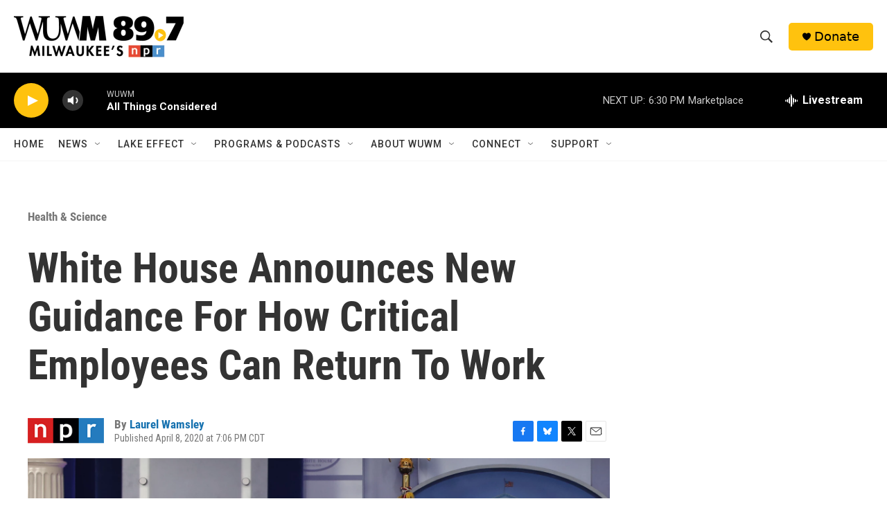

--- FILE ---
content_type: text/html; charset=utf-8
request_url: https://www.google.com/recaptcha/api2/aframe
body_size: 267
content:
<!DOCTYPE HTML><html><head><meta http-equiv="content-type" content="text/html; charset=UTF-8"></head><body><script nonce="qqw67ffuLyle16sbyTOX0A">/** Anti-fraud and anti-abuse applications only. See google.com/recaptcha */ try{var clients={'sodar':'https://pagead2.googlesyndication.com/pagead/sodar?'};window.addEventListener("message",function(a){try{if(a.source===window.parent){var b=JSON.parse(a.data);var c=clients[b['id']];if(c){var d=document.createElement('img');d.src=c+b['params']+'&rc='+(localStorage.getItem("rc::a")?sessionStorage.getItem("rc::b"):"");window.document.body.appendChild(d);sessionStorage.setItem("rc::e",parseInt(sessionStorage.getItem("rc::e")||0)+1);localStorage.setItem("rc::h",'1769120365994');}}}catch(b){}});window.parent.postMessage("_grecaptcha_ready", "*");}catch(b){}</script></body></html>